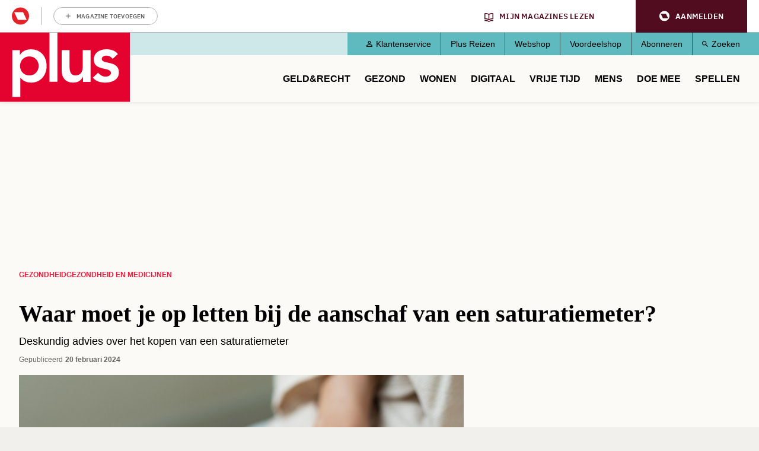

--- FILE ---
content_type: image/svg+xml
request_url: https://www.plusonline.nl/themes/custom/pol_theme/logo.svg?v=3
body_size: 702
content:
<svg xmlns="http://www.w3.org/2000/svg" xmlns:xlink="http://www.w3.org/1999/xlink" xml:space="preserve" id="Laag_1" x="0" y="0" style="enable-background:new 0 0 595.3 841.9" version="1.1" viewBox="39.1 289 516.4 276.3"><style>.st1,.st3{clip-path:url(#SVGID_00000090269231744122541690000011975530245007567251_);fill:#fff}.st3{clip-path:url(#SVGID_00000071530292084151541690000002772098379678428861_)}</style><switch><g><path d="M39.1 289h516.4v276.3H39.1z" style="fill:#e4032e"/><defs><path id="SVGID_1_" d="M30.1 276.5h534.4v289.9H30.1z"/></defs><clipPath id="SVGID_00000178919362139389701650000005058341555400225978_"><use xlink:href="#SVGID_1_" style="overflow:visible"/></clipPath><path d="M155.8 383.8c-23.2 0-37.1 18.2-37.1 37.9s14 37.9 37.1 37.9c23.2 0 37.1-18.2 37.1-37.9s-14-37.9-37.1-37.9m-67.7-25.3h30v19h.5c9.2-15.3 25.8-22.1 43.5-22.1 39 0 62.4 29 62.4 66.4 0 37.4-25 66.4-61.1 66.4-23.7 0-36.4-11.1-42.9-19.2h-.8v76H88.1V358.5z" style="clip-path:url(#SVGID_00000178919362139389701650000005058341555400225978_);fill:#fff"/><path d="M235.8 289h31.6v195.9h-31.6z" style="fill:#fff"/><defs><path id="SVGID_00000049215556530184465780000011576183941078108854_" d="M30.1 276.5h534.4v289.9H30.1z"/></defs><clipPath id="SVGID_00000012470438970389848680000002713883661264119193_"><use xlink:href="#SVGID_00000049215556530184465780000011576183941078108854_" style="overflow:visible"/></clipPath><path d="M399.4 485h-30v-20.3h-.5c-5.8 12.6-17.6 23.4-38.7 23.4-34 0-46.1-24-46.1-49.8v-79.8h31.6v64c0 14 1.1 37.1 23.2 37.1 20.8 0 29-15.3 29-32.1v-69h31.6V485zM486.9 393.5c-6.1-8.4-14-12.9-24.8-12.9-8.4 0-18.4 3.9-18.4 13.4 0 22.7 68.2 4.2 68.2 53.5 0 30-28.7 40.6-54.5 40.6-19.5 0-36.4-5-49.3-19.5l21.1-19.8c8.2 9 16.6 15.5 30 15.5 9.2 0 21.1-4.5 21.1-14.5 0-26.1-68.2-5.5-68.2-53.7 0-28.2 25.3-40.8 50.8-40.8 16.9 0 34.8 5.3 45 19.2l-21 19z" style="clip-path:url(#SVGID_00000012470438970389848680000002713883661264119193_);fill:#fff"/></g></switch></svg>